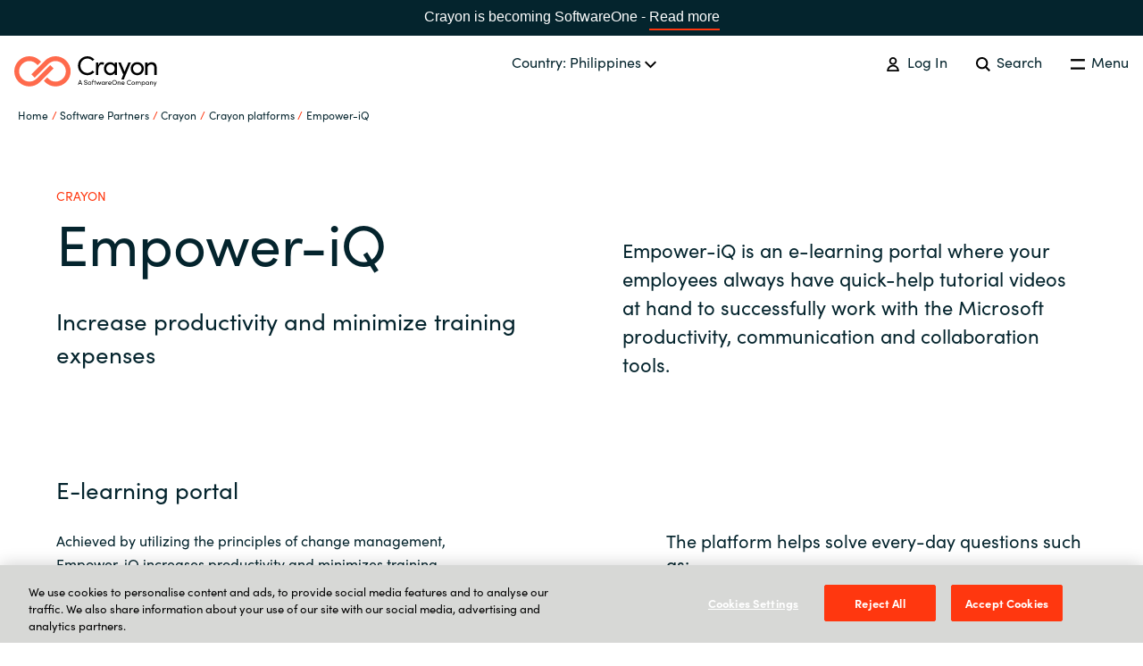

--- FILE ---
content_type: text/html; charset=utf-8
request_url: https://www.crayon.com/ph/software-partners/crayon/platforms/empower-iq/
body_size: 3002
content:
<!DOCTYPE html>
<html data-application-path=/ lang="en-ph" class="t-sofia">
<head>
    <meta name="viewport" content="width=device-width, initial-scale=1.0">
    <meta http-equiv="X-UA-Compatible" content="IE=edge" />
    <link rel="apple-touch-icon" sizes="180x180" href="/Assets/Images/favicons/apple-touch-icon.png">
    <link rel="icon" type="image/png" sizes="32x32" href="/Assets/Images/favicons/favicon-32x32.png">
    <link rel="icon" type="image/png" sizes="16x16" href="/Assets/Images/favicons/favicon-16x16.png">
    <link rel="mask-icon" href="/Assets/Images/favicons/safari-pinned-tab.svg" color="#5bbad5">
    <link rel="shortcut icon" href="/Assets/Images/favicons/favicon.ico">
        <link rel="canonical" href="https://www.crayon.com/ph/software-partners/crayon/platforms/empower-iq/" />
    <meta name="msapplication-TileColor" content="#da532c">
    <meta name="msapplication-config" content="/Assets/Images/favicons/browserconfig.xml">
    <meta name="theme-color" content="#ffffff">
    <meta name="google-site-verification" content="zf4xVB8fp4PAU-Eo8Q8_-ILMpc0NOn3QyDd7hzsFkks" />

    <title>Crayon | Empower-iQ - Crayon</title>
    <meta name="description" content="Increase productivity and minimize training expenses">
    <!-- :OG SEO-->
    <meta property="og:title" content="Crayon | Empower-iQ - Crayon">
    <meta property="og:description" content="Increase productivity and minimize training expenses">
    <meta property="og:image" content="https://www.crayon.com">
    
        <link rel="preload" href="https://use.typekit.net/gwy4cyl.css" as="style">
        <link rel="stylesheet" href="https://use.typekit.net/gwy4cyl.css">
            <link rel="preload" href="/Assets/bundled/main.bundle.4763bf9b828b5484bcb1.css" as="style">
        <link href="/Assets/bundled/main.bundle.4763bf9b828b5484bcb1.css" rel="stylesheet" />
    
        <!-- Google Tag Manager -->
        <script>
            (function (w, d, s, l, i) {
                w[l] = w[l] || [];
                w[l].push({ 'gtm.start': new Date().getTime(), event: 'gtm.js' });
                var f = d.getElementsByTagName(s)[0], j = d.createElement(s), dl = l != 'dataLayer' ? '&l=' + l : '';
                j.async = true;
                j.src = 'https://www.googletagmanager.com/gtm.js?id=' + i + dl; f.parentNode.insertBefore(j, f);
            })(window, document, 'script', 'dataLayer', 'GTM-KD3L5G8');
        </script>
        <!-- End Google Tag Manager -->
        <script type="text/javascript">
            (function (c, l, a, r, i, t, y) {
                c[a] = c[a] || function () { (c[a].q = c[a].q || []).push(arguments) };
                t = l.createElement(r); t.async = 1; t.src = "https://www.clarity.ms/tag/" + i;
                y = l.getElementsByTagName(r)[0]; y.parentNode.insertBefore(t, y);
            })(window, document, "clarity", "script", "m10k3zmott");
        </script>

</head>
<body class="t-sofia">

<div class="so-banner">
    <p>
        Crayon is becoming SoftwareOne - <a href="https://www.softwareone.com/en/media-releases/2025/07/02/softwareone-successfully-completes-crayon-transaction" class="o-link o-link--fancy">Read more</a>
    </p>

    <style>
        .so-banner {
            background: #04242D;
            width:  100%;
            text-align: center;
            color:  white;
            padding: 6px 24px;
            font-family: 'Sofia Pro', sans-serif;
            box-sizing: border-box;
        }

        .so-banner p {
            margin: 0;
            padding: 0;
            font-size: 1rem;
        }

        .so-banner a {
            color: #ffffff !important;
            padding-bottom: 0 !important;
        }

        .so-banner a:hover {
            color: #ffffff !important;
        }
    </style>


</div>

    <!-- Google Tag Manager (noscript) -->
    <noscript>
        <iframe src="https://www.googletagmanager.com/ns.html?id=GTM-KD3L5G8" height="0" width="0" style="display:none;visibility:hidden"></iframe>
    </noscript>
    <!-- End Google Tag Manager (noscript) -->
<!-- Add all the language strings for the current language as a variable. This will only be loaded once.-->
<script>
        window.LANGUAGESTRINGS = {"global.close":"Close","global.back":"Back","global.readMore":"Read more","global.readLess":"Read less","global.viewAll":"View all","global.viewAllArticles":"View all articles","global.changeCountry":"Change country","footer.contactHeading":"Let\u0027s talk","footer.visitHeading":"Visit us","footer.socialMediaHeading":"Follow us","menu.menu":"Menu","menu.searchButton":"Search","menu.logOut":"Log out","menu.logIn":"Log In","breadcrumbs.home":"Home","pagination.nextButton":"Next","pagination.previousButton":"Previous","search.searchButton":"Search","search.searchFieldLabel":"Search","languageSelector.country":"Country","languageSelector.chooseLanguage":"Choose your language","startPage.whatWeDo":"What we do","articlePage.category":"Category","articlePage.otherNews":"Other News","caseStudyPage.category":"Category","caseStudyPage.otherCaseStudies":"Other case studies","careerPage.openPositionButtonText":"Open positions","servicePage.topBannerButtonText":"Talk to an expert","serviceListPage.topBannerButtonText":"Talk to an expert","softwarePartnerPage.topBannerButtonText":"Talk to an expert","softwarePartnerPage.productsHeading":"Solutions","pageListPage.categories":"Categories","pageListPage.selectAllCategoriesText":"All","productPage.topBannerButtonText":"Talk to an expert","productPage.relatedServicesText":"Related Services","productPage.otherProducts1":"Other","productPage.otherProducts2":"products","contactUsPage.contactUsButtonText":"Contact Us","contactUsPage.supportCenterButtonText":"Support Center","campaignPage.topButtonText":"Talk to an expert","notFound404Page.returnToFrontpageButtonText":"Return to frontpage","soMeBlock.share":"Share","supportCentersBlock.supportHours":"Support hours","supportCentersBlock.breakFixHours":"Break-fix hours","supportCentersBlock.email":"Email","supportCentersBlock.telephone":"Tel","supportCentersBlock.language":"Language","authorComponent.writtenBy":"Written By","factBoxBlock.source":"Source","vacancyPage.positionDetailsHeadingText":"Position details","vacancyPage.positionRoleText":"Position role","vacancyPage.jobTitleText":"Job title","vacancyPage.experienceLevelText":"Minimum level of education required","vacancyPage.locationText":"Country/Office Location","vacancyPage.companyHeadingText":"TEXT NOT FOUND","vacancyPage.locationHeadingText":"Position location","vacancyPage.aboutRoleHeadingText":"About the role","vacancyPage.competancyHeadingText":"Wanted competency and experience","vacancyPage.aboutCompanyHeadingText":"About the company","vacancyPage.applyButtonText":"Apply for vacancy","irGroupFactsAndFiguresPage.financialFigures":"Key financial figures","irShareInformationPage.notifications":"Notifications","irShareInformationPage.financialCalendar":"Financial Calendar","irShareInformationPage.shareholders":"Shareholders","irShareInformationPage.estimates":"Analysts and consensus estimates"};
    </script>

<!--Gartner Widget Script Start-->
<script type="text/javascript"
        src="https://www.gartner.com/reviews/technology-providers/public/Widget/js/widget.js"></script>
<!-- Gartner Widget Script End-->

    <div class="Page" id="App">
        

<default-page></default-page>
    </div>
    <loader-component></loader-component>


    <script src="/Assets/bundled/main.bundle.4763bf9b828b5484bcb1.js"></script>


</body>
</html>